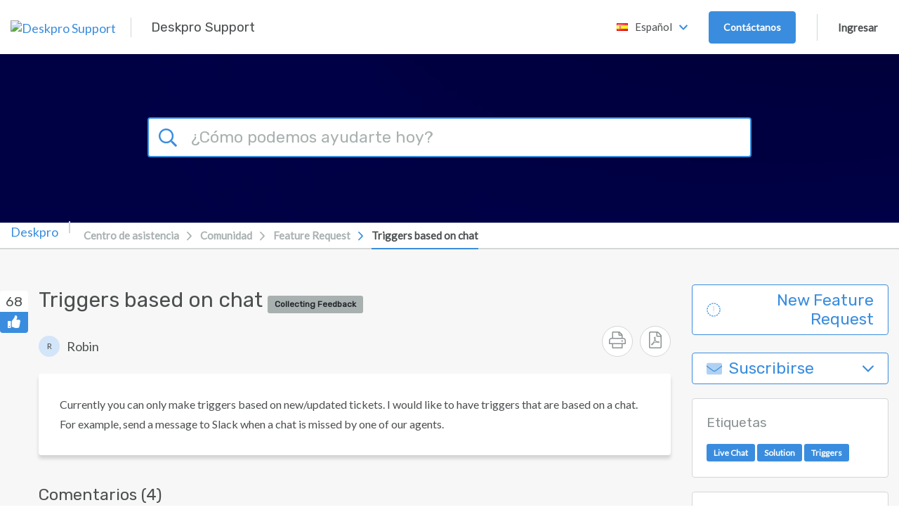

--- FILE ---
content_type: text/html; charset=utf-8
request_url: https://www.google.com/recaptcha/api2/anchor?ar=1&k=6LfeFcIUAAAAAMFbXr_usuePmvK_LGcW9Lnh7eAG&co=aHR0cHM6Ly9zdXBwb3J0LmRlc2twcm8uY29tOjQ0Mw..&hl=en&v=PoyoqOPhxBO7pBk68S4YbpHZ&size=normal&anchor-ms=20000&execute-ms=30000&cb=sx4i7kbp1qay
body_size: 49112
content:
<!DOCTYPE HTML><html dir="ltr" lang="en"><head><meta http-equiv="Content-Type" content="text/html; charset=UTF-8">
<meta http-equiv="X-UA-Compatible" content="IE=edge">
<title>reCAPTCHA</title>
<style type="text/css">
/* cyrillic-ext */
@font-face {
  font-family: 'Roboto';
  font-style: normal;
  font-weight: 400;
  font-stretch: 100%;
  src: url(//fonts.gstatic.com/s/roboto/v48/KFO7CnqEu92Fr1ME7kSn66aGLdTylUAMa3GUBHMdazTgWw.woff2) format('woff2');
  unicode-range: U+0460-052F, U+1C80-1C8A, U+20B4, U+2DE0-2DFF, U+A640-A69F, U+FE2E-FE2F;
}
/* cyrillic */
@font-face {
  font-family: 'Roboto';
  font-style: normal;
  font-weight: 400;
  font-stretch: 100%;
  src: url(//fonts.gstatic.com/s/roboto/v48/KFO7CnqEu92Fr1ME7kSn66aGLdTylUAMa3iUBHMdazTgWw.woff2) format('woff2');
  unicode-range: U+0301, U+0400-045F, U+0490-0491, U+04B0-04B1, U+2116;
}
/* greek-ext */
@font-face {
  font-family: 'Roboto';
  font-style: normal;
  font-weight: 400;
  font-stretch: 100%;
  src: url(//fonts.gstatic.com/s/roboto/v48/KFO7CnqEu92Fr1ME7kSn66aGLdTylUAMa3CUBHMdazTgWw.woff2) format('woff2');
  unicode-range: U+1F00-1FFF;
}
/* greek */
@font-face {
  font-family: 'Roboto';
  font-style: normal;
  font-weight: 400;
  font-stretch: 100%;
  src: url(//fonts.gstatic.com/s/roboto/v48/KFO7CnqEu92Fr1ME7kSn66aGLdTylUAMa3-UBHMdazTgWw.woff2) format('woff2');
  unicode-range: U+0370-0377, U+037A-037F, U+0384-038A, U+038C, U+038E-03A1, U+03A3-03FF;
}
/* math */
@font-face {
  font-family: 'Roboto';
  font-style: normal;
  font-weight: 400;
  font-stretch: 100%;
  src: url(//fonts.gstatic.com/s/roboto/v48/KFO7CnqEu92Fr1ME7kSn66aGLdTylUAMawCUBHMdazTgWw.woff2) format('woff2');
  unicode-range: U+0302-0303, U+0305, U+0307-0308, U+0310, U+0312, U+0315, U+031A, U+0326-0327, U+032C, U+032F-0330, U+0332-0333, U+0338, U+033A, U+0346, U+034D, U+0391-03A1, U+03A3-03A9, U+03B1-03C9, U+03D1, U+03D5-03D6, U+03F0-03F1, U+03F4-03F5, U+2016-2017, U+2034-2038, U+203C, U+2040, U+2043, U+2047, U+2050, U+2057, U+205F, U+2070-2071, U+2074-208E, U+2090-209C, U+20D0-20DC, U+20E1, U+20E5-20EF, U+2100-2112, U+2114-2115, U+2117-2121, U+2123-214F, U+2190, U+2192, U+2194-21AE, U+21B0-21E5, U+21F1-21F2, U+21F4-2211, U+2213-2214, U+2216-22FF, U+2308-230B, U+2310, U+2319, U+231C-2321, U+2336-237A, U+237C, U+2395, U+239B-23B7, U+23D0, U+23DC-23E1, U+2474-2475, U+25AF, U+25B3, U+25B7, U+25BD, U+25C1, U+25CA, U+25CC, U+25FB, U+266D-266F, U+27C0-27FF, U+2900-2AFF, U+2B0E-2B11, U+2B30-2B4C, U+2BFE, U+3030, U+FF5B, U+FF5D, U+1D400-1D7FF, U+1EE00-1EEFF;
}
/* symbols */
@font-face {
  font-family: 'Roboto';
  font-style: normal;
  font-weight: 400;
  font-stretch: 100%;
  src: url(//fonts.gstatic.com/s/roboto/v48/KFO7CnqEu92Fr1ME7kSn66aGLdTylUAMaxKUBHMdazTgWw.woff2) format('woff2');
  unicode-range: U+0001-000C, U+000E-001F, U+007F-009F, U+20DD-20E0, U+20E2-20E4, U+2150-218F, U+2190, U+2192, U+2194-2199, U+21AF, U+21E6-21F0, U+21F3, U+2218-2219, U+2299, U+22C4-22C6, U+2300-243F, U+2440-244A, U+2460-24FF, U+25A0-27BF, U+2800-28FF, U+2921-2922, U+2981, U+29BF, U+29EB, U+2B00-2BFF, U+4DC0-4DFF, U+FFF9-FFFB, U+10140-1018E, U+10190-1019C, U+101A0, U+101D0-101FD, U+102E0-102FB, U+10E60-10E7E, U+1D2C0-1D2D3, U+1D2E0-1D37F, U+1F000-1F0FF, U+1F100-1F1AD, U+1F1E6-1F1FF, U+1F30D-1F30F, U+1F315, U+1F31C, U+1F31E, U+1F320-1F32C, U+1F336, U+1F378, U+1F37D, U+1F382, U+1F393-1F39F, U+1F3A7-1F3A8, U+1F3AC-1F3AF, U+1F3C2, U+1F3C4-1F3C6, U+1F3CA-1F3CE, U+1F3D4-1F3E0, U+1F3ED, U+1F3F1-1F3F3, U+1F3F5-1F3F7, U+1F408, U+1F415, U+1F41F, U+1F426, U+1F43F, U+1F441-1F442, U+1F444, U+1F446-1F449, U+1F44C-1F44E, U+1F453, U+1F46A, U+1F47D, U+1F4A3, U+1F4B0, U+1F4B3, U+1F4B9, U+1F4BB, U+1F4BF, U+1F4C8-1F4CB, U+1F4D6, U+1F4DA, U+1F4DF, U+1F4E3-1F4E6, U+1F4EA-1F4ED, U+1F4F7, U+1F4F9-1F4FB, U+1F4FD-1F4FE, U+1F503, U+1F507-1F50B, U+1F50D, U+1F512-1F513, U+1F53E-1F54A, U+1F54F-1F5FA, U+1F610, U+1F650-1F67F, U+1F687, U+1F68D, U+1F691, U+1F694, U+1F698, U+1F6AD, U+1F6B2, U+1F6B9-1F6BA, U+1F6BC, U+1F6C6-1F6CF, U+1F6D3-1F6D7, U+1F6E0-1F6EA, U+1F6F0-1F6F3, U+1F6F7-1F6FC, U+1F700-1F7FF, U+1F800-1F80B, U+1F810-1F847, U+1F850-1F859, U+1F860-1F887, U+1F890-1F8AD, U+1F8B0-1F8BB, U+1F8C0-1F8C1, U+1F900-1F90B, U+1F93B, U+1F946, U+1F984, U+1F996, U+1F9E9, U+1FA00-1FA6F, U+1FA70-1FA7C, U+1FA80-1FA89, U+1FA8F-1FAC6, U+1FACE-1FADC, U+1FADF-1FAE9, U+1FAF0-1FAF8, U+1FB00-1FBFF;
}
/* vietnamese */
@font-face {
  font-family: 'Roboto';
  font-style: normal;
  font-weight: 400;
  font-stretch: 100%;
  src: url(//fonts.gstatic.com/s/roboto/v48/KFO7CnqEu92Fr1ME7kSn66aGLdTylUAMa3OUBHMdazTgWw.woff2) format('woff2');
  unicode-range: U+0102-0103, U+0110-0111, U+0128-0129, U+0168-0169, U+01A0-01A1, U+01AF-01B0, U+0300-0301, U+0303-0304, U+0308-0309, U+0323, U+0329, U+1EA0-1EF9, U+20AB;
}
/* latin-ext */
@font-face {
  font-family: 'Roboto';
  font-style: normal;
  font-weight: 400;
  font-stretch: 100%;
  src: url(//fonts.gstatic.com/s/roboto/v48/KFO7CnqEu92Fr1ME7kSn66aGLdTylUAMa3KUBHMdazTgWw.woff2) format('woff2');
  unicode-range: U+0100-02BA, U+02BD-02C5, U+02C7-02CC, U+02CE-02D7, U+02DD-02FF, U+0304, U+0308, U+0329, U+1D00-1DBF, U+1E00-1E9F, U+1EF2-1EFF, U+2020, U+20A0-20AB, U+20AD-20C0, U+2113, U+2C60-2C7F, U+A720-A7FF;
}
/* latin */
@font-face {
  font-family: 'Roboto';
  font-style: normal;
  font-weight: 400;
  font-stretch: 100%;
  src: url(//fonts.gstatic.com/s/roboto/v48/KFO7CnqEu92Fr1ME7kSn66aGLdTylUAMa3yUBHMdazQ.woff2) format('woff2');
  unicode-range: U+0000-00FF, U+0131, U+0152-0153, U+02BB-02BC, U+02C6, U+02DA, U+02DC, U+0304, U+0308, U+0329, U+2000-206F, U+20AC, U+2122, U+2191, U+2193, U+2212, U+2215, U+FEFF, U+FFFD;
}
/* cyrillic-ext */
@font-face {
  font-family: 'Roboto';
  font-style: normal;
  font-weight: 500;
  font-stretch: 100%;
  src: url(//fonts.gstatic.com/s/roboto/v48/KFO7CnqEu92Fr1ME7kSn66aGLdTylUAMa3GUBHMdazTgWw.woff2) format('woff2');
  unicode-range: U+0460-052F, U+1C80-1C8A, U+20B4, U+2DE0-2DFF, U+A640-A69F, U+FE2E-FE2F;
}
/* cyrillic */
@font-face {
  font-family: 'Roboto';
  font-style: normal;
  font-weight: 500;
  font-stretch: 100%;
  src: url(//fonts.gstatic.com/s/roboto/v48/KFO7CnqEu92Fr1ME7kSn66aGLdTylUAMa3iUBHMdazTgWw.woff2) format('woff2');
  unicode-range: U+0301, U+0400-045F, U+0490-0491, U+04B0-04B1, U+2116;
}
/* greek-ext */
@font-face {
  font-family: 'Roboto';
  font-style: normal;
  font-weight: 500;
  font-stretch: 100%;
  src: url(//fonts.gstatic.com/s/roboto/v48/KFO7CnqEu92Fr1ME7kSn66aGLdTylUAMa3CUBHMdazTgWw.woff2) format('woff2');
  unicode-range: U+1F00-1FFF;
}
/* greek */
@font-face {
  font-family: 'Roboto';
  font-style: normal;
  font-weight: 500;
  font-stretch: 100%;
  src: url(//fonts.gstatic.com/s/roboto/v48/KFO7CnqEu92Fr1ME7kSn66aGLdTylUAMa3-UBHMdazTgWw.woff2) format('woff2');
  unicode-range: U+0370-0377, U+037A-037F, U+0384-038A, U+038C, U+038E-03A1, U+03A3-03FF;
}
/* math */
@font-face {
  font-family: 'Roboto';
  font-style: normal;
  font-weight: 500;
  font-stretch: 100%;
  src: url(//fonts.gstatic.com/s/roboto/v48/KFO7CnqEu92Fr1ME7kSn66aGLdTylUAMawCUBHMdazTgWw.woff2) format('woff2');
  unicode-range: U+0302-0303, U+0305, U+0307-0308, U+0310, U+0312, U+0315, U+031A, U+0326-0327, U+032C, U+032F-0330, U+0332-0333, U+0338, U+033A, U+0346, U+034D, U+0391-03A1, U+03A3-03A9, U+03B1-03C9, U+03D1, U+03D5-03D6, U+03F0-03F1, U+03F4-03F5, U+2016-2017, U+2034-2038, U+203C, U+2040, U+2043, U+2047, U+2050, U+2057, U+205F, U+2070-2071, U+2074-208E, U+2090-209C, U+20D0-20DC, U+20E1, U+20E5-20EF, U+2100-2112, U+2114-2115, U+2117-2121, U+2123-214F, U+2190, U+2192, U+2194-21AE, U+21B0-21E5, U+21F1-21F2, U+21F4-2211, U+2213-2214, U+2216-22FF, U+2308-230B, U+2310, U+2319, U+231C-2321, U+2336-237A, U+237C, U+2395, U+239B-23B7, U+23D0, U+23DC-23E1, U+2474-2475, U+25AF, U+25B3, U+25B7, U+25BD, U+25C1, U+25CA, U+25CC, U+25FB, U+266D-266F, U+27C0-27FF, U+2900-2AFF, U+2B0E-2B11, U+2B30-2B4C, U+2BFE, U+3030, U+FF5B, U+FF5D, U+1D400-1D7FF, U+1EE00-1EEFF;
}
/* symbols */
@font-face {
  font-family: 'Roboto';
  font-style: normal;
  font-weight: 500;
  font-stretch: 100%;
  src: url(//fonts.gstatic.com/s/roboto/v48/KFO7CnqEu92Fr1ME7kSn66aGLdTylUAMaxKUBHMdazTgWw.woff2) format('woff2');
  unicode-range: U+0001-000C, U+000E-001F, U+007F-009F, U+20DD-20E0, U+20E2-20E4, U+2150-218F, U+2190, U+2192, U+2194-2199, U+21AF, U+21E6-21F0, U+21F3, U+2218-2219, U+2299, U+22C4-22C6, U+2300-243F, U+2440-244A, U+2460-24FF, U+25A0-27BF, U+2800-28FF, U+2921-2922, U+2981, U+29BF, U+29EB, U+2B00-2BFF, U+4DC0-4DFF, U+FFF9-FFFB, U+10140-1018E, U+10190-1019C, U+101A0, U+101D0-101FD, U+102E0-102FB, U+10E60-10E7E, U+1D2C0-1D2D3, U+1D2E0-1D37F, U+1F000-1F0FF, U+1F100-1F1AD, U+1F1E6-1F1FF, U+1F30D-1F30F, U+1F315, U+1F31C, U+1F31E, U+1F320-1F32C, U+1F336, U+1F378, U+1F37D, U+1F382, U+1F393-1F39F, U+1F3A7-1F3A8, U+1F3AC-1F3AF, U+1F3C2, U+1F3C4-1F3C6, U+1F3CA-1F3CE, U+1F3D4-1F3E0, U+1F3ED, U+1F3F1-1F3F3, U+1F3F5-1F3F7, U+1F408, U+1F415, U+1F41F, U+1F426, U+1F43F, U+1F441-1F442, U+1F444, U+1F446-1F449, U+1F44C-1F44E, U+1F453, U+1F46A, U+1F47D, U+1F4A3, U+1F4B0, U+1F4B3, U+1F4B9, U+1F4BB, U+1F4BF, U+1F4C8-1F4CB, U+1F4D6, U+1F4DA, U+1F4DF, U+1F4E3-1F4E6, U+1F4EA-1F4ED, U+1F4F7, U+1F4F9-1F4FB, U+1F4FD-1F4FE, U+1F503, U+1F507-1F50B, U+1F50D, U+1F512-1F513, U+1F53E-1F54A, U+1F54F-1F5FA, U+1F610, U+1F650-1F67F, U+1F687, U+1F68D, U+1F691, U+1F694, U+1F698, U+1F6AD, U+1F6B2, U+1F6B9-1F6BA, U+1F6BC, U+1F6C6-1F6CF, U+1F6D3-1F6D7, U+1F6E0-1F6EA, U+1F6F0-1F6F3, U+1F6F7-1F6FC, U+1F700-1F7FF, U+1F800-1F80B, U+1F810-1F847, U+1F850-1F859, U+1F860-1F887, U+1F890-1F8AD, U+1F8B0-1F8BB, U+1F8C0-1F8C1, U+1F900-1F90B, U+1F93B, U+1F946, U+1F984, U+1F996, U+1F9E9, U+1FA00-1FA6F, U+1FA70-1FA7C, U+1FA80-1FA89, U+1FA8F-1FAC6, U+1FACE-1FADC, U+1FADF-1FAE9, U+1FAF0-1FAF8, U+1FB00-1FBFF;
}
/* vietnamese */
@font-face {
  font-family: 'Roboto';
  font-style: normal;
  font-weight: 500;
  font-stretch: 100%;
  src: url(//fonts.gstatic.com/s/roboto/v48/KFO7CnqEu92Fr1ME7kSn66aGLdTylUAMa3OUBHMdazTgWw.woff2) format('woff2');
  unicode-range: U+0102-0103, U+0110-0111, U+0128-0129, U+0168-0169, U+01A0-01A1, U+01AF-01B0, U+0300-0301, U+0303-0304, U+0308-0309, U+0323, U+0329, U+1EA0-1EF9, U+20AB;
}
/* latin-ext */
@font-face {
  font-family: 'Roboto';
  font-style: normal;
  font-weight: 500;
  font-stretch: 100%;
  src: url(//fonts.gstatic.com/s/roboto/v48/KFO7CnqEu92Fr1ME7kSn66aGLdTylUAMa3KUBHMdazTgWw.woff2) format('woff2');
  unicode-range: U+0100-02BA, U+02BD-02C5, U+02C7-02CC, U+02CE-02D7, U+02DD-02FF, U+0304, U+0308, U+0329, U+1D00-1DBF, U+1E00-1E9F, U+1EF2-1EFF, U+2020, U+20A0-20AB, U+20AD-20C0, U+2113, U+2C60-2C7F, U+A720-A7FF;
}
/* latin */
@font-face {
  font-family: 'Roboto';
  font-style: normal;
  font-weight: 500;
  font-stretch: 100%;
  src: url(//fonts.gstatic.com/s/roboto/v48/KFO7CnqEu92Fr1ME7kSn66aGLdTylUAMa3yUBHMdazQ.woff2) format('woff2');
  unicode-range: U+0000-00FF, U+0131, U+0152-0153, U+02BB-02BC, U+02C6, U+02DA, U+02DC, U+0304, U+0308, U+0329, U+2000-206F, U+20AC, U+2122, U+2191, U+2193, U+2212, U+2215, U+FEFF, U+FFFD;
}
/* cyrillic-ext */
@font-face {
  font-family: 'Roboto';
  font-style: normal;
  font-weight: 900;
  font-stretch: 100%;
  src: url(//fonts.gstatic.com/s/roboto/v48/KFO7CnqEu92Fr1ME7kSn66aGLdTylUAMa3GUBHMdazTgWw.woff2) format('woff2');
  unicode-range: U+0460-052F, U+1C80-1C8A, U+20B4, U+2DE0-2DFF, U+A640-A69F, U+FE2E-FE2F;
}
/* cyrillic */
@font-face {
  font-family: 'Roboto';
  font-style: normal;
  font-weight: 900;
  font-stretch: 100%;
  src: url(//fonts.gstatic.com/s/roboto/v48/KFO7CnqEu92Fr1ME7kSn66aGLdTylUAMa3iUBHMdazTgWw.woff2) format('woff2');
  unicode-range: U+0301, U+0400-045F, U+0490-0491, U+04B0-04B1, U+2116;
}
/* greek-ext */
@font-face {
  font-family: 'Roboto';
  font-style: normal;
  font-weight: 900;
  font-stretch: 100%;
  src: url(//fonts.gstatic.com/s/roboto/v48/KFO7CnqEu92Fr1ME7kSn66aGLdTylUAMa3CUBHMdazTgWw.woff2) format('woff2');
  unicode-range: U+1F00-1FFF;
}
/* greek */
@font-face {
  font-family: 'Roboto';
  font-style: normal;
  font-weight: 900;
  font-stretch: 100%;
  src: url(//fonts.gstatic.com/s/roboto/v48/KFO7CnqEu92Fr1ME7kSn66aGLdTylUAMa3-UBHMdazTgWw.woff2) format('woff2');
  unicode-range: U+0370-0377, U+037A-037F, U+0384-038A, U+038C, U+038E-03A1, U+03A3-03FF;
}
/* math */
@font-face {
  font-family: 'Roboto';
  font-style: normal;
  font-weight: 900;
  font-stretch: 100%;
  src: url(//fonts.gstatic.com/s/roboto/v48/KFO7CnqEu92Fr1ME7kSn66aGLdTylUAMawCUBHMdazTgWw.woff2) format('woff2');
  unicode-range: U+0302-0303, U+0305, U+0307-0308, U+0310, U+0312, U+0315, U+031A, U+0326-0327, U+032C, U+032F-0330, U+0332-0333, U+0338, U+033A, U+0346, U+034D, U+0391-03A1, U+03A3-03A9, U+03B1-03C9, U+03D1, U+03D5-03D6, U+03F0-03F1, U+03F4-03F5, U+2016-2017, U+2034-2038, U+203C, U+2040, U+2043, U+2047, U+2050, U+2057, U+205F, U+2070-2071, U+2074-208E, U+2090-209C, U+20D0-20DC, U+20E1, U+20E5-20EF, U+2100-2112, U+2114-2115, U+2117-2121, U+2123-214F, U+2190, U+2192, U+2194-21AE, U+21B0-21E5, U+21F1-21F2, U+21F4-2211, U+2213-2214, U+2216-22FF, U+2308-230B, U+2310, U+2319, U+231C-2321, U+2336-237A, U+237C, U+2395, U+239B-23B7, U+23D0, U+23DC-23E1, U+2474-2475, U+25AF, U+25B3, U+25B7, U+25BD, U+25C1, U+25CA, U+25CC, U+25FB, U+266D-266F, U+27C0-27FF, U+2900-2AFF, U+2B0E-2B11, U+2B30-2B4C, U+2BFE, U+3030, U+FF5B, U+FF5D, U+1D400-1D7FF, U+1EE00-1EEFF;
}
/* symbols */
@font-face {
  font-family: 'Roboto';
  font-style: normal;
  font-weight: 900;
  font-stretch: 100%;
  src: url(//fonts.gstatic.com/s/roboto/v48/KFO7CnqEu92Fr1ME7kSn66aGLdTylUAMaxKUBHMdazTgWw.woff2) format('woff2');
  unicode-range: U+0001-000C, U+000E-001F, U+007F-009F, U+20DD-20E0, U+20E2-20E4, U+2150-218F, U+2190, U+2192, U+2194-2199, U+21AF, U+21E6-21F0, U+21F3, U+2218-2219, U+2299, U+22C4-22C6, U+2300-243F, U+2440-244A, U+2460-24FF, U+25A0-27BF, U+2800-28FF, U+2921-2922, U+2981, U+29BF, U+29EB, U+2B00-2BFF, U+4DC0-4DFF, U+FFF9-FFFB, U+10140-1018E, U+10190-1019C, U+101A0, U+101D0-101FD, U+102E0-102FB, U+10E60-10E7E, U+1D2C0-1D2D3, U+1D2E0-1D37F, U+1F000-1F0FF, U+1F100-1F1AD, U+1F1E6-1F1FF, U+1F30D-1F30F, U+1F315, U+1F31C, U+1F31E, U+1F320-1F32C, U+1F336, U+1F378, U+1F37D, U+1F382, U+1F393-1F39F, U+1F3A7-1F3A8, U+1F3AC-1F3AF, U+1F3C2, U+1F3C4-1F3C6, U+1F3CA-1F3CE, U+1F3D4-1F3E0, U+1F3ED, U+1F3F1-1F3F3, U+1F3F5-1F3F7, U+1F408, U+1F415, U+1F41F, U+1F426, U+1F43F, U+1F441-1F442, U+1F444, U+1F446-1F449, U+1F44C-1F44E, U+1F453, U+1F46A, U+1F47D, U+1F4A3, U+1F4B0, U+1F4B3, U+1F4B9, U+1F4BB, U+1F4BF, U+1F4C8-1F4CB, U+1F4D6, U+1F4DA, U+1F4DF, U+1F4E3-1F4E6, U+1F4EA-1F4ED, U+1F4F7, U+1F4F9-1F4FB, U+1F4FD-1F4FE, U+1F503, U+1F507-1F50B, U+1F50D, U+1F512-1F513, U+1F53E-1F54A, U+1F54F-1F5FA, U+1F610, U+1F650-1F67F, U+1F687, U+1F68D, U+1F691, U+1F694, U+1F698, U+1F6AD, U+1F6B2, U+1F6B9-1F6BA, U+1F6BC, U+1F6C6-1F6CF, U+1F6D3-1F6D7, U+1F6E0-1F6EA, U+1F6F0-1F6F3, U+1F6F7-1F6FC, U+1F700-1F7FF, U+1F800-1F80B, U+1F810-1F847, U+1F850-1F859, U+1F860-1F887, U+1F890-1F8AD, U+1F8B0-1F8BB, U+1F8C0-1F8C1, U+1F900-1F90B, U+1F93B, U+1F946, U+1F984, U+1F996, U+1F9E9, U+1FA00-1FA6F, U+1FA70-1FA7C, U+1FA80-1FA89, U+1FA8F-1FAC6, U+1FACE-1FADC, U+1FADF-1FAE9, U+1FAF0-1FAF8, U+1FB00-1FBFF;
}
/* vietnamese */
@font-face {
  font-family: 'Roboto';
  font-style: normal;
  font-weight: 900;
  font-stretch: 100%;
  src: url(//fonts.gstatic.com/s/roboto/v48/KFO7CnqEu92Fr1ME7kSn66aGLdTylUAMa3OUBHMdazTgWw.woff2) format('woff2');
  unicode-range: U+0102-0103, U+0110-0111, U+0128-0129, U+0168-0169, U+01A0-01A1, U+01AF-01B0, U+0300-0301, U+0303-0304, U+0308-0309, U+0323, U+0329, U+1EA0-1EF9, U+20AB;
}
/* latin-ext */
@font-face {
  font-family: 'Roboto';
  font-style: normal;
  font-weight: 900;
  font-stretch: 100%;
  src: url(//fonts.gstatic.com/s/roboto/v48/KFO7CnqEu92Fr1ME7kSn66aGLdTylUAMa3KUBHMdazTgWw.woff2) format('woff2');
  unicode-range: U+0100-02BA, U+02BD-02C5, U+02C7-02CC, U+02CE-02D7, U+02DD-02FF, U+0304, U+0308, U+0329, U+1D00-1DBF, U+1E00-1E9F, U+1EF2-1EFF, U+2020, U+20A0-20AB, U+20AD-20C0, U+2113, U+2C60-2C7F, U+A720-A7FF;
}
/* latin */
@font-face {
  font-family: 'Roboto';
  font-style: normal;
  font-weight: 900;
  font-stretch: 100%;
  src: url(//fonts.gstatic.com/s/roboto/v48/KFO7CnqEu92Fr1ME7kSn66aGLdTylUAMa3yUBHMdazQ.woff2) format('woff2');
  unicode-range: U+0000-00FF, U+0131, U+0152-0153, U+02BB-02BC, U+02C6, U+02DA, U+02DC, U+0304, U+0308, U+0329, U+2000-206F, U+20AC, U+2122, U+2191, U+2193, U+2212, U+2215, U+FEFF, U+FFFD;
}

</style>
<link rel="stylesheet" type="text/css" href="https://www.gstatic.com/recaptcha/releases/PoyoqOPhxBO7pBk68S4YbpHZ/styles__ltr.css">
<script nonce="Z9cia-0PckFXXVdEzzO89w" type="text/javascript">window['__recaptcha_api'] = 'https://www.google.com/recaptcha/api2/';</script>
<script type="text/javascript" src="https://www.gstatic.com/recaptcha/releases/PoyoqOPhxBO7pBk68S4YbpHZ/recaptcha__en.js" nonce="Z9cia-0PckFXXVdEzzO89w">
      
    </script></head>
<body><div id="rc-anchor-alert" class="rc-anchor-alert"></div>
<input type="hidden" id="recaptcha-token" value="[base64]">
<script type="text/javascript" nonce="Z9cia-0PckFXXVdEzzO89w">
      recaptcha.anchor.Main.init("[\x22ainput\x22,[\x22bgdata\x22,\x22\x22,\[base64]/[base64]/[base64]/[base64]/[base64]/UltsKytdPUU6KEU8MjA0OD9SW2wrK109RT4+NnwxOTI6KChFJjY0NTEyKT09NTUyOTYmJk0rMTxjLmxlbmd0aCYmKGMuY2hhckNvZGVBdChNKzEpJjY0NTEyKT09NTYzMjA/[base64]/[base64]/[base64]/[base64]/[base64]/[base64]/[base64]\x22,\[base64]\\u003d\x22,\x22YsOzwq1Ef3ZHw7tKF3LDoMOBw57Do8OZF0rCgDbDpH7ChsOowqg8UCHDrMOxw6xXw5DDjV4oDsKZw7EaFDfDsnJ5wqHCo8OLHsK2VcKVw6IlU8Ogw5/Dg8Okw7JbRsKPw4DDpzx4TMKkwq7Cil7Cv8KeSXNyU8OBIsKYw79rCsKGwr4zUVkWw6sjwow1w5/ChT7DiMKHOEY2wpUTw4MBwpgRw6hbJsKkQ8KKVcORwr8gw4o3wpXDun96wqxlw6nCuAbCuCYLZxV+w4tJGsKVwrDCssOkwo7DrsKww5Enwoxgw4xuw4EJw5zCkFTCusKUNsK+V3d/e8KKwoh/T8OEFhpWaMOMcQvCtDgUwq9fdMK9JEPClTfCosKBD8O/w6/DvkLDqiHDpSlnOsOAw4jCnUlnRkPCkMKjJsK7w68Sw7thw7HCvsKeDnQpDXl6CcKYRsOSKsOSV8OycAl/AgN6wpkLAMK+fcKHTcOUwovDl8OIw680wqvCmAYiw4g8w7HCjcKKbcKjDE8xwobCpRQ7e1FMWiYgw4tKesO3w4HDvRPDhFnCtms4IcO+JcKRw6nDn8KdRh7Dh8KUQnXDsMOrBMOHMzAvN8Ojwo7DssK9wpzCmmDDv8OfOcKXw6rDisKnf8KMIcKSw7VeH0cGw4DCqV/[base64]/wpTCqX8Aw6tKYcOSwpw0wqA0WQV1wpYdCCMfAwjCisO1w5A/w6/CjlRdBsK6acKpwpNVDhTCuSYMw507BcOnwpNXBE/DuMOPwoEubmArwrvCl1YpB3EXwqBqbsKNS8OcP2xFSMOANzzDjEjCmyckOCRFW8Oyw6zCtUdTw5w4Cm0qwr13WkHCvAXCv8OkdFF4QsOQDcOkwqkiwqbCgcKEZGBEw6jCnFxOwrkdKMO7TAwwWBg6UcKKw7/DhcO3wrvCvsO6w4dRwppCRCbDkMKDZXPCkS5PwoZPbcKNwrvCq8Kbw5LDsMOyw5AiwqYrw6nDiMK4KcK8wpbDiUJ6RErCkMOew4R5w60mwpo5wqHCqDEdegRNO2hTSsOZD8OYW8KcwpXCr8KHY8O2w4hMwrd5w604DD/CqhwnaxvCgC/[base64]/CjMO6wqLCqcOVVSrDhcKNwqHCswwww49fwqjDpD3DqCvDk8OlwprCh3A5cVRLwr1eKDnDoXTCmzI/KEpAOMKYWcKJwq/CmEcWPyHCq8K3wpfCmg7DpMKXw77CpjJ/w6VUUcOZDCR+VcOGIcOhw7zCvDnCjmQRH13Ch8K8MU1ifQRPw47DgMOhPsOsw5Y2w4ZaQVlRRsKqfsKlw5fDuMKpHcKywqoQwqvDoyLDicOcw67DnmYLw6cZw6rDgMKjK2o7FsOzCMKWfsOpwqdOw4d+Ag/DplsYSMKlwq05wrTDuCjCrBfDlx3CoMKRwr/CpsOIUSdmWsOlw5bDgsORworCncOkJkjCgVfDhsKsZ8KMw4Y7wqDCq8O3wrZowr94UQslw4/Dg8O4PcOAw5x+wqDDl2XChzTCtsO+wrPCucOfZsK5w6Y0wq/ChsKkwo5rwr/DqSnDux3DnW8Xw7fCn2vCsAhNWMK2W8Oew55Uw5vChsOuTsKMPl9oUcOcw6TDqsOqw6HDtsKCwozCgsOsO8KOQDHCiBPDpsOywq3CosKhw5XCjsKRMMO+w4cyZklzN3DDgMO/K8OswpF1w6I6w5zCgcKYwq0vw7nDtMOAfcKZw4dzw4hgHsOudUPCrlPCtiIUw4TCjsOkGQfCtAknEW3Cg8K3WsOUwo0Ew7LDo8OpAQtQIcOMAUV2FcOTVnzDpSFjw57CnkxswoHCkiPCsD8dwosAwrfCpsOOwo3CkRUBX8OTG8K/NSVXfjfDgTbCoMKxwp3CvhE3w4/DgMKUKMOcFcOISsOAwpLDhVvCi8Ohw6czwpxhwp/Dr3jCphMOSMOlw5PCgcOVwoMZe8K6wq7CicO3aibDkUTCrwHDplIMbXTDhcOFwrwLIn/Do3R0LwAVwo5qwqrCnxhtT8Oww6xjYsK+TRAWw5AsQsKWw6UtwpFYEnVodMOewoFHQmTDvMKUGsK0w4wHPcOPwq4iUkbDoXPCnz3DsCLDoEVrw4QUa8OWwrM7w4QGS0vCvcOEIcKqw4/DqUjDugt0w5nDuk7DlXTCnMOXw4PCgxYsUV3DucOpwr1WwqhQJ8K0CmfCuMKowoHDqDAsDlvDisOOw4hfKn7ClMOiwop9w7jDiMOBV0JXfcKtw50gwrrDpcOqBsKhw5/ChMK7w6VqfGVGwrLCnwzChMKwwpHCjcKOHsOrwoPCqx96w7rCrVAjwrXCuFwUwoU+wqjDo3kbwpE3w6/Cn8OrQxPDkRjCnRPCoCsKw5zDv23DmDbDgGvCgMKpw6rCjVYxccOtwqzDqCJgwpPDrBfCjiLDs8KbRMKLTWDCpMO1w4fDln/DqxclwrZXwpjDhsKRMMKtd8O7TMKQwphww79PwoMRwpUcw6nDu27DvcKMwoHDg8Klw5DDv8Oxw4hNOwnDoXhtw7taN8OcwqpoVsO4PGNWwr4lwpd6wr/[base64]/DhcOXwrLDoMKqw5jDnwXCrsKscsKjw7VCw43CuzDDj0/[base64]/DkcKYDSbDlcKZD1jCkTwrwonDgicKw61lwrgPwosOw6TDgsOvGcKXw6NCak00QsOsw5NpwoweY2Z+HQ/DlWvCpnRsw5jDgj5vLFA+w55jw63Dr8O5FcKxwonDpMKmBcOiFcOFwpEMwq/Co0FGwpx9wo1rDcKPw47Cj8O8VVrCosOFw5lfPcOiw6XCo8K3MsO1wqdLaxbDjWcqw7XCvCDDmcOWI8OZdzAnw73CiA06wqNtbsKDPlHDh8Ktw6QFwqPCgsKFSMObw5sYEsK9F8Oww6U/w55BwqPCgcOywroJw4bCgsKrwozCnsKgNcOtw6QNdE1iaMKkblPCu2PCnxzDosKhXXILwr1bw5sLw6rCrxRKwrbCscKmwrF+HsOBwqHCtzo7woEiF1DCgHoaw61IChVPWS3CvSpEIhpYw4hRwrQXw7/Cl8Khw6TDtnrDmSh1w7LDsFJIUjzCksOWbCgtw7ZmYBfCvMOkwqrDqWbDlcKlwpp8w7zCtMK7OcKhw5wAw4LDnMOhRMOqL8KCw4bClRzCqsOKIsO0wo9Yw6RBYMOCw5BawqEyw67DhwjDv23DtSZWZMK9fMKhKMKVwq4AZ3dMCcKTbwzCmXBmIsKHwp1iJQwWw6/DizbDj8KGWsOpwofDpVDDlsOOw6nDijgPw4bDkmvDq8O/w5B1Q8KIHMO8w4XCn0R0JcKrw6IlDsO1w51OwoU/[base64]/CncOMEsKkbi9xcsKIw4HCgcOXw7I3X8ORw5vCtcKoeV9GY8Kjw6EVwqUwacO/w5I0w48yb8Ovw40bwr4/K8OAwr0fw7LDrSDDn3PClMKEw64RwpXDgQbDqwlVR8Ovwqxdwq3Cj8Opw7rCuUnCkMK/[base64]/Dp8O7NMKgwpIjwqnDjGU4TRk0B3XCll5UN8OWwpENw7B1wo5GwqTCt8KBw6gmUHU+EcKmw7RjWsKoW8KYKjbDtkMGw7nCv3/[base64]/w4JtEcKsw5hVPmpnIXLDg1UMYcOlw69LwpXCpV/ChMODwpxrZsK5YDxRBU0uwovDlMONHMKew7XDh31/VG3CjEs/[base64]/CnyImDzZYEMKUw4g8wqgKWnVAO8OMw543VMOkwrdVesO/[base64]/E8KoKsO4wrfCnBJowqzDghIpCxrCncOrbFBYah8DwoZSw4RoJMKJc8KeV3gBFyjDqsKRKUh0w5I/[base64]/[base64]/CvkbDlhdyV3XDtMKxScOaw5ROeMOcw6vDsMKyAsKPXsOgw60gw6xFwqREw6nCsBbCgFhQE8OSw79ewq8nNkRtwroOwpPDqsKbw6vDuGFqZcKMw57CvHRNwpDDncO8VMOLEkPCjAfDqQjCscKge0fDq8OSdsOpw4xfWBc8bDzDusO4RBbDumY2ZhtSJV7CjV/[base64]/Cg3A/V8OiwrrClnxgGUbCs2AJFMO1J8O3QgfDhMK9ZsKmwqxFwr/DgyvClgpIJVhwO2fCtsOoLQvCuMKhHsK2dkdNE8OAw7R/ZcOJw7ECw53CtiXCq8KnZVjCmEbDkVvDjsKow59XcsKJwqTDqsO3O8OFw7XCi8OPwrJHwqrDucO3ZyQ6w5PCi0w2finCqsKbPsOfA1kEZsKkBMKgbngTw4BJPQ/[base64]/CuMOXw4jDjsOYw53Cg2nDssKFw7BFQh3CnFDCjMKccsOOw4DDm3Jdw4jDnjYFwpbDulfDqVUNXsO4wpdew6pLw5vCssOLw5PCp15MZizDjsOGYWFuW8KZw6UZDWnCrMOtwpXCgDtnw4AcbRodwrEmw5rCiMKTwr0qwpbCmcO1wpxKwpUww4ZELE/Dhj9PHj9ow6IhVHFTHsKbwp3DogJVdXYlwoLDhMKdDy9xG34lwrnDmMKlw47ChcOdwqIqwqHDisObwrtLecKaw7nDgcKAwrTCrA9iw4rCsMKEbMO9H8Kfw4HCqsOfd8OBSh4/RxrDgxIOw5YEwo3CnmPDmC/ClsOJwp7DuHDDjcKWZVjDhE5hw7M6E8OKeULConrDtylnL8K7ATDChEx2wpXCoS8sw7PCmQzDh3lkwqB1UB56wqxewpwnGxTDoyQ6XsOTw4oTwqrDpMKuGcOjY8KJw6bDh8OGW11Nw6bDg8Kzw7Bsw4nCjmbCgMOvwohXwpNcw5fDt8OUw7Nmeh/Cvz4Vwogzw4vDncOmwpYvPktqwotKw7LDoFTCicOhw74/wql0wpk1eMOTwrTDrl9twoAfMWATw5/Cun3CgzNdw5wXw6/CnwHCjh/DlcOSw7BoK8OPw6bDqgIWPsOCw5I2w7lnc8KaVcKKw5tgb3kgw74twoAsMChgw7cBw5EFwr4fwocSBEBbGCN6wopcWUg5C8OHTDbDj0ZLX3Juw7JEQ8K2VV3Dm3rDu0VWSWfDmcODwotvbFDCtW/DjmPDrsO3PcKnd8Olwp5kLsKefsKBw5IPwrnDgVN9w7YLP8OAw4TDlMOPRsO3JcOMZRTCvcKjRMOow49iw7NOH0NBa8KSwq/Dvn7DqEDDqk/DtMOSwrhrw7xSwqfCuVluDlhlw51OcQXCkAUZVyrCpBnClEZgKz0JL3/CtcO2JsOqasOLwpvCs3rDqcKHB8O8w49gV8OYRn7CksKgamVEP8OnIEjDqsOaeSTDjcKVw57DkMObL8KML8OBWEF9BhTDrsKxfDPCp8KAw4fCqsKmWWTCixsQLcKjYEPCtcORw5cgM8K/[base64]/DhXZgG8K6w5nDjcOfw4TDncKbN8Kmw7HDoCPCgsOKwoPDjEoBA8OqwpA9wrIdwrlRwpFOw6l9w5kvNXldR8KFZcK+wrIRP8KKw7rDrcKkw7fDq8KbR8KwJEXDlsKcXhpVL8OhZDHDo8K+QsOwHgVbLcO0CT8lwp/DpgE1V8Kjw6Y3w73CncKUwoPCsMKrw4PCox/Cm0PCmMKGKw8VHHMSwonCkl7DsErCqTbDs8Ovw5gGw5h/w45XAmtTcUDCk1oswp4fw4ZPwoXChSrDgiXCqcK9FEl+w7nDocOiw7vCnFjCkMK4ecKVw4YCwrtfRRhtI8KFw4bCgMKuw5nCv8KhZcOSdj/Dij1jwpjDqcO8JMKOwoE0wrFYOMOVw5dyQybCk8OWwrUFa8K/ChjCj8OyUCUAdnsCHl3CvydROFrDq8KwDkh5RcOsV8KKw5DCrHXCsMOgw4YGw4TCuQLCvsKzO3/[base64]/w44baRTDn0Y1w5fCocKbYV8ecUzCn8K4VsO0w5LDr8OjZMKiw4cvacOLeyzDlUXDs8KbRsOzw53CmsObwoFoRC8Gw6ZPLTvDjMOow7hEIzPCvhzCssKiw54/WTZYwpbCuhkswqQ+IQ3Dp8OLw4HCmDdMw6JowpjCozbDuF1hw6DDjW/DicKDw6QBScK1woHDqWXCiUHDtMKgwqQKSkQGw4hdwqcJKcOqB8OQwqLCrQXClzrDgcKqYh9EacKEwpHCosO9wp7DpcKWKik6TQDDlnbDt8K9RGgWc8K3csOYw5zDgMKNK8Kdw6YsRcKcwrhmJMOIw6TDkDp5w5LDk8KHTcOgwqEfwoBlw6TCvsOuUMKrwqBrw7/Dl8O6In/Dj2Vyw7XCs8OxazrCuhrDu8KBFMOAJlfDhsOXVcKCMxwSw7MKLcKfKGBgwrQ5TRQ+wpouwqJAKcK1JcOGwoBPRkHCqmrCozZEwo/DpcKbw5t4XsKAw43DsS/[base64]/JsOAwpfCjcOjw4crEMO6w4FaR2DCu8K/AgPDvyRcLR3Du8OGwpbDgsOrwpVEwoLCiMK7w7Fxw49zw5RCw4rCih0Ww5UMwqlSw4ANTcOuVMKHZcOjwos1I8O7woxrW8Odw4M4wrVWwqJDw7LCvcO4FcOtwrHCujozw718w5sAGQRkw4vChMKVwp/[base64]/ChQPCn8O7NMKBw7/DjAjDicKDwpjDlUx1G8KzCsKHw4XDtGXDucK/[base64]/[base64]/[base64]/w41/wpLDlDnDhknCvzLCtXzCgWXCrcKtPD1Uw45Mw4ItIMK/NsKnFyMFOjfCiR3DuQ/CilTDu3fDhMKHwrNMwqXCjsKdCV7DiBHCisK5OxfDjxnDi8Kzw7Q/CcKeEBMyw5zCjVTDqhHDosKLeMO+wqjDnjQYRFnCtSzDmVvCryIRSSPCu8O0wo89w6HDjsKSLDrCkTpyNEfCjMKwwrrDr1DDnsO4GBXDr8OEGXJtwptKw4jDkcK1cGrCgMOCGTcgcMKKPjHDnjfCrMOEMGbCuhEUFsKdwo3CjsK5ecOcwpzDqQ1Bwp8zwodTFH/[base64]/Dj2zCiXsww6o0SXzDm8OewpnDrinDk8OKVMOIw5YOTxNuMgrDtD1TwrnDu8OkWzjDuMO4FwtiYsONw77Dq8Kpwq/ChwrCisOhKFXCncK5w4IJw7/[base64]/ClTlYfgQOwqINfRpEWFYjRgNyWRMxw6s0M3fClcOWWsKzwrHDnQ7DnMOCDsK7WXJ6w4zDpsKZX0Ycwr4+csKIw6/[base64]/[base64]/ChHvDh0VPMsKrYMOFF8O6w650IgJUw7pCfDdMT8OmazAWC8KHfUMbw5HCghAnIRZUKMOYwpdBUUbCjMK2AMOawrTCrwoEQsKSw6UbUMOTADRswplkTDzDoMO8ScOsw6/DilTDgU4Tw4EpI8Kuwr7DmzUCcMOCwok0DsOowpJVw7XCusOdMh3CgsO7X0rDry8Rw6MYZsKgZMOCPcKuwooKw7LCshtVw5wsw5wgw4Q1wqhOVMKaFXBUwodMw7lREwrClsOzw7rCrykCw4xmVcOWw7TDrcKLcit4w5vCilzCtg/[base64]/wofDiDp7w7caTMOgYmzCpBIMw4soJUlEw77CskF4QsKiTsO3TsKuA8KtV1jCpCjDrsOOAcKofBDCs1TDv8KrGcORwqlJVcOZUsOOw7vCusOYw40aOsOQw7rDqyPCu8K4wq/CiMO3Z0EdFl/DjEzDj3UFUsKCRSjDkMK+wqwhDlxew4TCrsKGJmjCnDgAw47CjDYbbMKIacKbwpJkwqwKfkwZw5TCuG/CqMOGHkQxI0ZfGDzCs8OJX2XDqw3Dgxg3G8OywojCncKODUdUw6sVw7jDtTk/eHDCiRYEwrFewpd9amFiL8OswovDo8KNwoBlwr7CtsKpEjLDosK+wq54w4fCoXPDm8KcAEPCgMOsw45ywqAPwozCg8KwwoErw7/[base64]/Dm3vDucKRw4HDqnkuwo5Tw7PDgsOkwqRWwqrCtMKfU8K2AsKEBcKIXlbDhF1iwq3DkmRKdQfCu8OzBT9iJMONDMK8w7RjaTHDlsKwB8OvfBHDqXDCjMKfw7LCkX5jwpMlwoB4w7HCvTDCtsK9QBU+w6gWw7/CiMKYwoDDksOEwqBsw7PDrsK9w7LCkMKbwp/[base64]/CsQ/[base64]/[base64]/BsKEwovCtcOxHMOQJcKzw5vCpcKWwrLDpUtJw7PCisKjfMKRYcKzV8KpKkDCh0vDocOdEcOJECghwr1vwqrCqk/Dv3UZI8K3E0LCrFECwoQDMFvCownCrkjCg0PCqMOEw6nDu8Ohwp7CgSTDuFvDscOnwrdwPcKww6QXw6fDr01NwpltBCzCoUnDjMKIw7cRKzvCpi/[base64]/w7N9a8OyfMOpacKOw50Kw73Dl8O8w7jDiMK/wrkhal3ConPCmsOGCifCucK9wojDgjbDvnnCjsKlwp5ZPMOxXMOkw4rCgDLCsitmwp7Dq8K0TsOrwoXCoMOew7wlK8Ozw4/Co8O0AsKAwqN6NsKmcQfDsMKEw4zCujkew4jDvcKNexrDqnvDpsKpw7Nrw4I+I8KBw49LacORYi3CqsKKNjDCskbDqw0YbsOpZGfDpVHCtRPCqHvChVbCnGoQFsKJXMK/woXDrcKDwrjDqFXDrE7CpFHCuMK7wp0CMgvDuBDChwnCisK3BMOqw4l9woUhdsOEa2Nbw4RfTHhvwrHCmMOYJcKWLC7DnnfCtcOjwrTCl3gbwp3CrlHDm0Z0KQrDiTQHVjbDpsOLHMOaw4E3w5c2w5c6QBt0D23CssKww6zCm2FTw5jClT/DhhHDmsKpw5cKA2ktQsK/[base64]/DhAN8woYSY1jCmcK8w5XDrcKkwqM2aD8Tw6lywprDhsO6w6YewoASwqPCg0ACw45tw75ww5Uiw6BZw7rCisKeIGnCo1F7wrJtVQw7wp/CisO1LMKOAVvDp8K3SMKUwpnDmsOsMcOrwpfDncO3w6s6w78SccKow7I8w64HFFoHdk4vWMOOannCp8OjWcOGNMKuw4UWwrRUcBN0ZsKOwo/CiCkZDsOZw7PCscOew7jDgnpvw6jCrXYJw70Rw4BLwqnDuMOfwqoFTMKcBUMdCxHCuRtLw4IDelRrw4DCocKgw5HCvyAnw5PDg8OvJAHChMOkw5nDh8OgwrXCmXPDv8KLfsKxEcKdwrbClsKkw4DCucOyw5fDisK/w49HbiM3wqPDskzCjwpHc8KMVsKzwrDDhsObw4UcwrjCmcKfw7ccSxNhJAR2wrFvw67DmcOzYsKlOS/Cm8KOw53DtMOeI8OdfcOoAMO8dsKKOw3DokLDuAXDkFHDgcKEOUvDoGjDucKbw58EwrLDnyBwwo/DisKEQsKjWwJ6Xlh0w6RDU8OewoLDhCB1F8KlwqY9w74SG03CsX58KHp/RGjCmiBROWPDgxLCgAZsw4/CjllFwo3DrMOJfSAWwrvDucKdwoJqw5dJwqcrSMO1w7/CoizDhgHCknBAw6jCj13DrcK5woA6wrY/WMKawprCjcOfwot9wpo0w6LDkEjCmhMSHAfClsOmw5HCgsK1P8OfwqXDnk7DnsOWRMOaH20Dw7DCt8OLEVVwZsKcUCc9wrMEw7kPwpYfCcOyD3jCvMK4wqE/YMKaRxJWw64iwqjCgRx+fMOmLnvCocKeBH/CnMOOGi9cwr5tw5wPIMKEw5zCiMK0JMO7Yzoew6jDtsO3w4ggEsKiwpE6w5DDhhpcVsO1eQ7Dq8OhfyTDlW/Ct3bCuMKxwqXChcOpDjLCoMOkKxQ5wrt/BmFtw64fSGXCmQfDlR4yE8O8WMKJwqrDvRzDr8OPw4PDikvDpGrDskfCm8Kaw5Zrw4E1A10xG8KVwpDCtzjCocOVwrbCujlNL1RcUwrDhU1LwoXDoyR7woVxKEDCpsKLw6fDgsK+THrCoxbCk8KFCMKvAGQ3wr3DlcOxwp/DonEaXsOEFsKaw4bCglbCm2HDozXChD3Cpnd2EsOmKFt6Pxcwwo5xIcOTw7QUUMKhcjUVd2/DozvCi8K+HwjCsgosY8K7MmnDqMOOKCzDjcOqT8OnBAI6wq3DjsOxfS3CmMO6d1/DtVw8w5llwpV1woYiwqE3wpwpTS/Dtn/CtsKQAQkwYzzCqsKJw6otC1/DrsK4RATDqmvDucKfcMK2DcOyW8Olw7EVw7jDpWLDnE/DlCYmwqnCssKUDF9fw797OcOWWsOuwqFoH8OCZHEUHzBhw5YNSB3CowDDo8OKcEbCuMO5wp7DuMOZdGJMw7vCosOIw5jCpkHCpQUOQgZsIcO0DMO3NsK7YsKZwrIkwo/Cq8ObLcK+XiPDnS4DwrVpDMK1wofDnsKYwq82wrpXNljCj1LCun3DvW/ClyF1wqAGXhs5LSY7w4wTBcKXwrLDoRvCmcOND2LDtiPCpwvCv3VXc1gfQDUPw5d/DsK4dMOFw4RXVlvCt8OZw5fDpDfCkcOqaStOITfDjMKNwrBIw7wswqzDjHtHQ8O5TsKoeX/Dr0QKwpbDuMOIwrMTw6FKWsOBw7N9w6snw4IrV8KowqzDvcKrHsKqEH/[base64]/Cl8Oqw6pAwpZUR3DCu1bCiwHCiMKEwozCuDJafsKcwqjCvGBMFR/CpwoTw7hoKMKMdk9xSyvDinRtwpBawp3DrVXDqBsywqJkAlHDqWLCrsOawopISFzCkcKEwoXCqsKkw4sjd8KhXDnDsMKNO19/wqAgVwQxdcKfK8OXR0nDvmk/HErDqS5aw7kLPU7Cg8KgMsK8wrnCnljCtMKqwoPCp8O1OUYswqbDhMOzwr9twowrAMKFN8K0ScOAw4MpwojDmyLDqMOkFznDqnPCisKDO0bDgMOqGMOAwpbCjMKzwrkIwotLU2/DtsO6Eg87wr7CsBTCknDDjAgxPgl/wrvDuFsSCH7DmG7Dr8OZVhVdw7VTPyEWVcOYd8OMPGnCuVDDrsOQw4k5wqB4fURow4xsw6XCninCsWdYO8OnJFkRwrpRMMODCMOPw5HCmg0Wwq1/w4/Cq1jCsl/CtcK+GWnCiz7Co3IQw68PH3LDhMKdwrh2ScOuw7fDjzLClHjChTlbQcOSVMOJI8OSCwwGKVwfwpcEwpLDlgwNX8O8worDtcKIwrRJWsKKGcKNw6wOw7thC8KLwojDjQ/DgRjCs8OdZyvChMOOFcKDwovDtWQaSSbDsmrDrMKQw4R8KMKIO8KawqpHw7p9Uw7Ct8KjN8KsFiF9wqfDhVx6wqdffH3DmU9Dw6d/[base64]/w4FTEnrCucK+Ygdpw6bCowROw5TDsEIGaXkAwpZxwrpsN8OxHU/[base64]/CjMKaw7bCmgMQw43DoMOOXAPCkcOkw47ClcOdWDggwqDCsgokEVYjw5zDrMOMwqbDrUAYEl3ClgPDocKxXMKaD3Iiw53Dk8O/IMKowrlfwqttw4PCh2/CsEEfYhvDlsKRJsKqwpoWwojDmHbDjAQkw6bCmCPCvMOQKgEDPjYZY0bDlSJkworDkjbDlcOOw7TCtxzDtMOlOcKAwpzCm8KWMcOWGhXDjQYUJMOxckrDjsO4bcOaTMKvw7/Cn8OKwqJVw4vDv0DCohAqS3EZYnTDiEnDucO3B8OPw77CkcKbwrrClcOlwpR7SG8jPQJ0GHcFP8Orwo/ChzzDgFUlwqB2w4jDgMKUw6UZw6bCt8KMdhU4w6cBcMK8eyHDu8OFOsKeTwhhw6zDsw3Dt8KHbW0qPsONwrTDqwIKwpDDkMOgw4NKw4TCgwRxO8KYZMOhAkLDpMKsf0p/wo5HVsKqGB7DhSZHwpNgwpMRwqFHRyTCnh3CkX3DiSjDnHfDscOpD2NXMjh4wovDtmYow5jCvcOEw5g9wqPDpcOZUm8vw5VOwp1/fsOWJFjDjmHDnsKkbmttQlXCk8KHI3/Cli1Awp0FwrRGAyFuZGzCl8KpYUrClsK1VMKtaMO6wqxzaMKBSwcDw4PCslLDiARdw6dVbRdRw4NswprDgFfDvBkDJxJdw7rDvMKXw48lwoI4KcO4w6Mgwo3DjMO7w7XDljbDmsO2wrHColcMNCTCnsOcw7wfS8O1w6Fjw7bCkjBCw4VZV3FLMsOFwpJ7wr/CqMKtw6ljc8OQIMOVdcKiJ3JGwpA/w6HClsONw5/CsVjCuGx9YUYUw4DCigM9w6NOAcKvw7FsQMOwGhp8SG0pXsKcwp/Clj0tAsKSw4hfX8OXHcK8woPDml0GwoDCqMKBwq8/w5MHccOXwpTCuyjCosKLwp7DkMO+BcKFdSfDnBPCmzzDjcKewoDCrcOjw6d1wqsqwq/[base64]/Cj8OaI8KqwojDqyACAyJJaMKOw75VbnIPwpp5csKKwr7DpcOSRCnDm8OJBcKxQcK4MXMCwrbCp8KYfn/[base64]/[base64]/CrE9/w5tAwpRawqtSasKILwcUTBoFw5hGBirDtsKCZ8O1wqPDksKZwrJ6OBXDtGjDr1t4VxrDrsOOLsOxwpQxUMKAbsKmbcKjwrctfzYTRz3CjMKuw7QpwovCkMKQwp0KwpJ9w55dF8Kww4gcUMK8w48zImHDqSprLi3DqGPCpSwZw5vCmTjDmcKSw6/[base64]/CuDbCsX7DtmJAKsKiEMObwoDDmxPDhCfDuMOAQgbDk8O2OsOJw43CmcOjasO/[base64]/w6IPwrHCocKnwrRow7oadXU5fsKsw6gVw4dZZgbDtCDDucOvaW/Cl8O1wrHCsSfDuS9OTSgADBfDmmXCl8OrXRNCw7fDlsKZMRcOL8OsDl83wqBtw51xGMOHw77CvRQ3wqEWKQ3DoxXCjMOGw744ZMOZb8Oaw5dEQw7Do8KqwrfDlMKLwr/CqMKyfCfDr8KLAcKww7QaZwdIKRbDksKuw6rDk8OYwpLDpB1KKnt/[base64]/wpTCrEUVw4Bywr12ccKSw5AIw77CjyssZwl7wo7DkGzCpGQgwrISwr/Ds8K3BcK9w6kvw5BwN8OFw7t8w7oYw4/Dg3bCv8KGw5pVOHltw6JDDwTDgUrCmk5FClN8wrhnAWp+wq8dO8OmXsOJwrPDnzfDs8KYwo7Dq8K1wqc8UjXCtQJLw7EFMcO2wrbCunxfHWLCm8KWIsO2JiYEw6zCkU/CjmdOwrtCw5TCl8O3eS97DVNPcMO3QMKleMKzw6jCqcOhwoo+wp8AXUrCr8OaBg4ZwrDDjsKgTSYNacK5BEjCqy0AwrEVa8OUw4cMwqdLJHluLyQXw4IyB8KOw5vDuCcTXjjCu8KkSk/Cu8Okw49uZRVzP3HDjHPCsMKqw4PDjMK6OsO0w54Ow7nCtcKJP8OxfcOiR2k+w7J2DsO4wrM+w7vCgwjCicKBAsK9wp3CsV7DoWzCqsKJfkJnwrwBfQXCtE/DuTPCp8KpUzFWwobDrmfCo8Ofw6XDucOHNCgxTcKawo3Co2bCssKNBXwFw6U8woHChlbDrB48OsONw4HDtcO5PkvCgsKHYDvCtsOGCSvDu8OfbVfDgn4KMMOud8O7w4DDkcKZw4HCqwrDvMKbwqsMfsK/w5UpwrHCmD/DrA3DpcOORg7ClDfDkMORKU3DqMKiwqnCpV5ffsO2ZQnDg8KNW8OKccKyw44+wrJxwr3DjMOhwoTCksKMwosMwozCscOdwrbDp3PDgHI1GhoRNC0Dw6cHBcK6wq8hwpXDt0VSFFTChQ0Mw4UTw4o6w5DDgWvCt3kIw7/CqFw8wpvDrifDkW9fw7NYw7sywrAdYCzCosKIdMOqwrLCr8OdwqR7w7tKLDwZSxBMR1XCizEfccOpw5jCjAxlPTnDtgoCQsKtw4rDoMK4asKOw4Jiw7Y+wrnCmQV/w6BIPw5KYilaE8OmEsO0woxUwr3Dg8Kdwo19KsKEwoFvCMKpwpIFZQ4DwrVsw5HCvMOjMcOYwo3CusO/w5rCv8K2YXAlFgbCoTp5PsOxw4TDkBPDpz/[base64]/DvkMRw6YjwojChMOmdll3wozDn8K+ETXDm8KDw6jDpzPDksKTwq5VPMK6w5ZXdnzDtcKIwqrDmz/CjnDDqsOJAH3CjMOeQGPDrcK9w44ew4HCriwcwpzDq0bDpDnDo8KNwqDDq2N/w4fCvsKgw7TDl3LCpMO2w6XDoMOzLMOMGA0bAcOgSFV4K1wnw6Uhw4LDqgXCkn3DmMONEgrDvQ/Ck8OHCcK6wrfCuMOuw6c6w4fDvxLChHM0Vks0w5PDryLDs8ONw5fClMKIVsO8w580IBpmw4QrOm9ZCDR9H8O2fTnDoMKUdCRSwowPw7vDu8KST8KedyfCrxd+w7QFDlrCtlgzfMOQwqfDokLCuHx5d8ObcxZxwqfDkUA9w4MoYsKhwrrCp8OIKsObw57Ct1/[base64]/DnsKiw6stUMOdwrh1w7hmw5PCiMOxAcOpJUVEdcKmdTjCn8KBaE96wq8ZwopBVMOrecKkSxVEw7kxw77CtcK0ZwvDtMKbwqLDgVM/[base64]/[base64]/[base64]/[base64]/Cm13DpEkDwr/DpiXDvU/CvsKCacO+woRywqHCpkbCp2/DhcKnNy7DpcONWsKWw53DtC1cKFbCpMOoPlbChVw/w4XDocKTDkbCgsONw58Gw7MEYcKgEMKSJG3CmmLDlwgTwoQDan/[base64]/[base64]/CuHRdRBHCtEPDqcOGc1Yqw6RKwrPCqXxdRhUBZcOEMxzCmsOkTcOawpNlYcOMw5Qxw4DDqcOSw4chwo4Pw7U1VMK2w4sKFWrDlAtcwqkgw5vDlMOEJzsbScOHMwvDkG7CvVt/[base64]/CjMOHMETCjMOIwrEpw4vDtiRLw7MOW8KLcsKzwq7DgsKgdgdLwq3Dly4wXDJgScKew59BQ8O1wq7CoXbDgg9/VcO9RRLDoMO2w4nDm8K9wqjCuk1gIV8PeiR7AcKFw7VZHEfDksKBI8KqYD3CribCsSPCqsO9w77CuwvDrsKYwqfDssOZEcOHYsO5Nk3CsVEbcMKew6zDosKqwrjDhsKGwqIvwoVRwoPDksK7S8OJwrPCjVXDucKkfV/CgMOJwp4RZQjCssO4ccOtK8K4wqDCg8KpRkjDvEzCs8Ocw48bwo00w50hYhgjGAEvw4fCmiTCqQNoamlFw6AQbBUeH8O4P3ZWw60KJiECwrMCdMKGUMK8VRPDs0zDjcKlw7LDsXjCn8OsBBUuQHTCkMKgw6nDicKlQsOpf8Osw6vCj2vCvMKeHm3CncKmJsO/[base64]/Dr0/[base64]/[base64]/CrMK4MMOeNMKdw7/Cm8OnwoLDjR/Cu8Opw7zDrMOhLTk+wr/CqMOTwp3Chg9lw7fDm8K5w43CjiE9w6QcIsKMXjfCosK1w7EcQcO5AVLDp1onD2pMS8Kaw7BTKwnDqWjCoCh2G0xLThLDoMOCwoDDu1vCiikwSQ95wr4MF3x3wo/CvsKLwoMCwqoiw5bDkMKxw7YVw50bw73DrxHCsGPChsOZwpXCvh3CsE/[base64]/e8O1wpTCoMKVcibClEnDkHbDj8Oew5kbw4PCjyskw4pWwrpICMKJwpPCry/DssKLJsK2AjxcMsK9GArCucOvEjtLMsKeLsOnw4pGwozCiTFjHcO8wqI1dXrDtcKGw67DvMKUwrh9w7LCsQYvY8KZw5dgcALDlcOZc8KxwrnCr8OQZsONMsK/[base64]/CvQrDssONw70qwqnCksOSY8Kkw4Q2w7LCj0HDkyHDqyxUYHxoCcOYCnRwwoTCr0tkGMOSw61gb2nDrGNtw4YQw4xLKjjDsR0nw5jDhMK2wrN1N8Krw68IbhvDrjcZDWJFwrzCjsK2S1oqwo/Cq8Kpw4TCosKlEMKTwrrDj8KUw5h8w67CgMOBw4czw5/Dr8Ovw7nDvhdHw6nCkTrDhMKWF1XCvhjCmBXCgCBdNsKyOwjDlBFvw7JRw49gwpDDo2ULw59zwqrDhsKFw6JLwpnDssKWES97BsKoa8OnKcKuwpzDm3bDozDCgw8NwrfDqGLDtVcfZsKYw7vDucKPwr3CmMOJw6fChMOATMKrwq/DiE7DggnDscOwbsKWLcKqeQs2w6PDrG/CtcONL8OjYsKGAColH8OxSsO0WFPDkgoHecK1w7XDucOXw7HCo3UBw64yw6x/w5xHw6HCqjXDhT8tw4XDnRnCq8OoezQOw7JZwqIzw7AWO8KAwoMyW8KXwpXCnMO+UsKrLgxnw43DicKreU0vX0vCt8Oowo/CuhvClj7Co8KhY2vDicKcwqvCmzYeKsOAwqIaEGgbfsK4wpfDlxTCsEcLwqUIfsOGamV+wp/DuMKMQWc4UhHCssKUD2PCkC3Cm8KXTcObW30+woFPB8KZwqvCsRNFIcOlZcKhFFnDocO2wpRxwpXDi3PDo8KIwoo4byIzw5DDssK4wo1zw411EsKGUyZFw5nCmcKYA1/CrSfDogMERcONw4MATMOHX2F/w4DDgw5KEMKKWcOKwpfDqcOVNcKWwozDhFTCjMOXCmMocRk1R27DgGHDqsKKGMKlJcO2VDnDomIzZDM7H8Orw40Hw7PDvVcoW0xdUcKAwqsccjpwbSo/wot0w5NwH2JeUcKKwppvw745b0A/OXR9cRHCmcKJbHQnwqDDs8OzD8KFVVLDrwbDsB9YdBPDv8KFXcKdW8OAwq/[base64]/DpsKRwqQQZUNjDcKFOsKHwoMBFsOtNMOITMOcwp7DrEDCpC/DpsOWwpbCvcKOwq9eYcOzwpPDvV1fMhHCo3tnw7ccw5YuwoLCkw3CgcOBw6jCoWNdwp/DusOEHR7DiMOvw4pcw6nCsnFQw71Rwr45w4Jxw5vDiMOcQMOIwoFpwrxVAsOpGMKHfXbCtGjDrg\\u003d\\u003d\x22],null,[\x22conf\x22,null,\x226LfeFcIUAAAAAMFbXr_usuePmvK_LGcW9Lnh7eAG\x22,0,null,null,null,0,[21,125,63,73,95,87,41,43,42,83,102,105,109,121],[1017145,913],0,null,null,null,null,0,null,0,1,700,1,null,0,\[base64]/76lBhnEnQkZnOKMAhnM8xEZ\x22,0,0,null,null,1,null,0,1,null,null,null,0],\x22https://support.deskpro.com:443\x22,null,[1,1,1],null,null,null,0,3600,[\x22https://www.google.com/intl/en/policies/privacy/\x22,\x22https://www.google.com/intl/en/policies/terms/\x22],\x224eLVGmUBPhJ26o8mRxcQJjJ0tYrmm2KQrqIJJaPHup8\\u003d\x22,0,0,null,1,1769080985332,0,0,[84],null,[188],\x22RC-HM2oaXAG6p8mXA\x22,null,null,null,null,null,\x220dAFcWeA7Xq-pW30I9TAYFUZ8tyKwAbGvvI1hMCF7el8dq3zhzoo7sjUoks5AQqH_AkwTU-Dkzm8A0l-ipchXNI4X_qMcKL5jPSQ\x22,1769163785373]");
    </script></body></html>